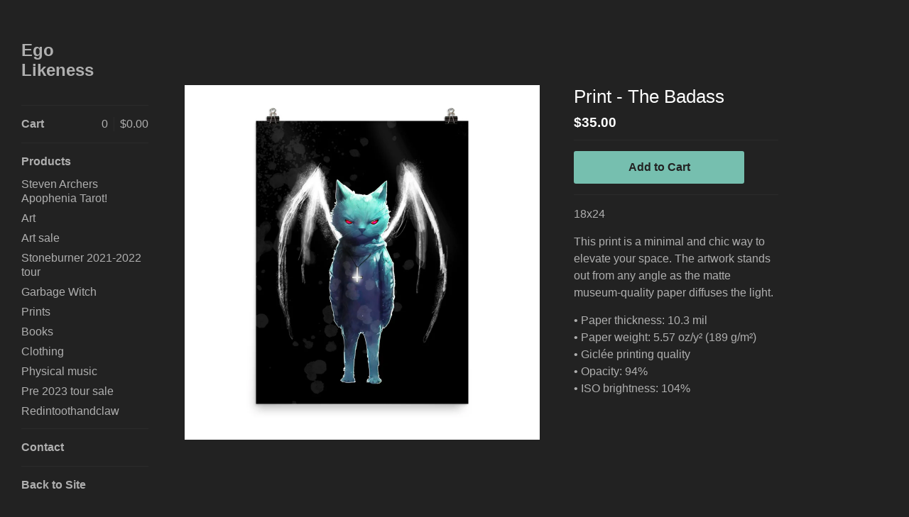

--- FILE ---
content_type: text/html; charset=utf-8
request_url: https://egolikeness.bigcartel.com/product/print-the-badass
body_size: 4302
content:
<!DOCTYPE html>
<html>
  <head>
    <title>Print - The Badass | Ego Likeness</title>
    <meta charset="utf-8">
    <meta name="viewport" content="width=device-width, initial-scale=1">
    <link href="/theme_stylesheets/152400785/1623174121/theme.css" media="screen" rel="stylesheet" type="text/css">

    <!-- Served from Big Cartel Storefront -->
<!-- Big Cartel generated meta tags -->
<meta name="generator" content="Big Cartel" />
<meta name="author" content="Ego Likeness" />
<meta name="description" content="18x24 This print is a minimal and chic way to elevate your space. The artwork stands out from any angle as the matte museum-quality paper diffuses..." />
<meta name="referrer" content="strict-origin-when-cross-origin" />
<meta name="product_id" content="102635932" />
<meta name="product_name" content="Print - The Badass" />
<meta name="product_permalink" content="print-the-badass" />
<meta name="theme_name" content="Sidecar" />
<meta name="theme_version" content="1.9.12" />
<meta property="og:type" content="product" />
<meta property="og:site_name" content="Ego Likeness" />
<meta property="og:title" content="Print - The Badass" />
<meta property="og:url" content="https://egolikeness.bigcartel.com/product/print-the-badass" />
<meta property="og:description" content="18x24 This print is a minimal and chic way to elevate your space. The artwork stands out from any angle as the matte museum-quality paper diffuses..." />
<meta property="og:image" content="https://assets.bigcartel.com/product_images/6b939c33-d398-4443-9a05-945dff6f8698/enhanced-matte-paper-poster-_in_-18x24-transparent-652637ec61af1.j..." />
<meta property="og:image:secure_url" content="https://assets.bigcartel.com/product_images/6b939c33-d398-4443-9a05-945dff6f8698/enhanced-matte-paper-poster-_in_-18x24-transparent-652637ec61af1.j..." />
<meta property="og:price:amount" content="35.00" />
<meta property="og:price:currency" content="USD" />
<meta property="og:availability" content="instock" />
<meta name="twitter:card" content="summary_large_image" />
<meta name="twitter:title" content="Print - The Badass" />
<meta name="twitter:description" content="18x24 This print is a minimal and chic way to elevate your space. The artwork stands out from any angle as the matte museum-quality paper diffuses..." />
<meta name="twitter:image" content="https://assets.bigcartel.com/product_images/6b939c33-d398-4443-9a05-945dff6f8698/enhanced-matte-paper-poster-_in_-18x24-transparent-652637ec61af1.j..." />
<!-- end of generated meta tags -->

<!-- Big Cartel generated link tags -->
<link rel="canonical" href="https://egolikeness.bigcartel.com/product/print-the-badass" />
<link rel="alternate" href="https://egolikeness.bigcartel.com/products.xml" type="application/rss+xml" title="Product Feed" />
<link rel="icon" href="/favicon.svg" type="image/svg+xml" />
<link rel="icon" href="/favicon.ico" type="image/x-icon" />
<link rel="apple-touch-icon" href="/apple-touch-icon.png" />
<!-- end of generated link tags -->

<!-- Big Cartel generated structured data -->
<script type="application/ld+json">
{"@context":"https://schema.org","@type":"BreadcrumbList","itemListElement":[{"@type":"ListItem","position":1,"name":"Home","item":"https://egolikeness.bigcartel.com/"},{"@type":"ListItem","position":2,"name":"Products","item":"https://egolikeness.bigcartel.com/products"},{"@type":"ListItem","position":3,"name":"Prints","item":"https://egolikeness.bigcartel.com/category/prints"},{"@type":"ListItem","position":4,"name":"Print - The Badass","item":"https://egolikeness.bigcartel.com/product/print-the-badass"}]}
</script>
<script type="application/ld+json">
{"@context":"https://schema.org/","@type":"Product","name":"Print - The Badass","url":"https://egolikeness.bigcartel.com/product/print-the-badass","description":"18x24\n\nThis print is a minimal and chic way to elevate your space. The artwork stands out from any angle as the matte museum-quality paper diffuses the light.\n\n• Paper thickness: 10.3 mil\n• Paper weight: 5.57 oz/y² (189 g/m²)\n• Giclée printing quality\n• Opacity: 94%\n• ISO brightness: 104%","sku":"102635932","image":["https://assets.bigcartel.com/product_images/6b939c33-d398-4443-9a05-945dff6f8698/enhanced-matte-paper-poster-_in_-18x24-transparent-652637ec61af1.jpg?auto=format\u0026fit=max\u0026h=1200\u0026w=1200"],"brand":{"@type":"Brand","name":"Ego Likeness"},"offers":[{"@type":"Offer","name":"Print - The Badass","url":"https://egolikeness.bigcartel.com/product/print-the-badass","sku":"407594794","price":"35.0","priceCurrency":"USD","priceValidUntil":"2027-01-20","availability":"https://schema.org/InStock","itemCondition":"NewCondition","additionalProperty":[{"@type":"PropertyValue","propertyID":"item_group_id","value":"102635932"}]}]}
</script>

<!-- end of generated structured data -->

<script>
  window.bigcartel = window.bigcartel || {};
  window.bigcartel = {
    ...window.bigcartel,
    ...{"account":{"id":283531,"host":"egolikeness.bigcartel.com","bc_host":"egolikeness.bigcartel.com","currency":"USD","country":{"code":"US","name":"United States"}},"theme":{"name":"Sidecar","version":"1.9.12","colors":{"button_text_color":null,"primary_text_color":null,"button_hover_background_color":null,"background_color":"#222222","link_text_color":"#76BFAF","link_hover_color":null,"button_background_color":null}},"checkout":{"payments_enabled":true,"paypal_merchant_id":"VUXWJ6RQFDPSS"},"product":{"id":102635932,"name":"Print - The Badass","permalink":"print-the-badass","position":81,"url":"/product/print-the-badass","status":"active","created_at":"2023-10-11T05:51:46.000Z","has_password_protection":false,"images":[{"url":"https://assets.bigcartel.com/product_images/6b939c33-d398-4443-9a05-945dff6f8698/enhanced-matte-paper-poster-_in_-18x24-transparent-652637ec61af1.jpg?auto=format\u0026fit=max\u0026h=1000\u0026w=1000","width":null,"height":null}],"price":35.0,"default_price":35.0,"tax":0.0,"on_sale":false,"description":"18x24\r\n\r\nThis print is a minimal and chic way to elevate your space. The artwork stands out from any angle as the matte museum-quality paper diffuses the light.\r\n\r\n• Paper thickness: 10.3 mil\r\n• Paper weight: 5.57 oz/y² (189 g/m²)\r\n• Giclée printing quality\r\n• Opacity: 94%\r\n• ISO brightness: 104%","has_option_groups":false,"options":[{"id":407594794,"name":"Print - The Badass","price":35.0,"sold_out":false,"has_custom_price":false,"option_group_values":[],"isLowInventory":false,"isAlmostSoldOut":false}],"artists":[],"categories":[{"id":8447944,"name":"Prints","permalink":"prints","url":"/category/prints"}],"option_groups":[]},"page":{"type":"product"}}
  }
</script>
<script async src="https://www.paypal.com/sdk/js?client-id=AbPSFDwkxJ_Pxau-Ek8nKIMWIanP8jhAdSXX5MbFoCq_VkpAHX7DZEbfTARicVRWOVUgeUt44lu7oHF-&merchant-id=VUXWJ6RQFDPSS&currency=USD&components=messages,buttons" data-partner-attribution-id="BigCartel_SP_PPCP" data-namespace="PayPalSDK"></script>
<style type="text/css">.bc-product-video-embed { width: 100%; max-width: 640px; margin: 0 auto 1rem; } .bc-product-video-embed iframe { aspect-ratio: 16 / 9; width: 100%; border: 0; }</style>
<script type="text/javascript">
  var _bcaq = _bcaq || [];
  _bcaq.push(['_setUrl','stats1.bigcartel.com']);_bcaq.push(['_trackVisit','283531']);_bcaq.push(['_trackProduct','102635932','283531']);
  (function() {
    var bca = document.createElement('script'); bca.type = 'text/javascript'; bca.async = true;
    bca.src = '/stats.min.js';
    var s = document.getElementsByTagName('script')[0]; s.parentNode.insertBefore(bca, s);
  })();
</script>
<script src="/assets/currency-formatter-e6d2ec3fd19a4c813ec8b993b852eccecac4da727de1c7e1ecbf0a335278e93a.js"></script>
  </head>

  <body id="product" class="theme" data-search="false">
    <div class="wrapper">
      <aside class="sidebar">
        <div>
          <header>
            <a href="/" title="Ego Likeness" class="logo  text " >
              
                Ego Likeness
              
            </a>
          </header>

          <nav role="navigation" aria-label="Main">
            <section>
              <div class="title">
                <a href="/cart" class="cart ">
                  <b>Cart</b>
                  <span class="total"><span data-currency-amount="0" data-currency-code="USD"><span class="currency_sign">$</span>0.00</span></span>
                  <span class="count">0</span>
                </a>
              </div>
            </section>

            <section>
              <div class="title">
                <a href="/products" class="">
                  Products
                </a>
              </div>

              

              <ul>
                
                  <li>
                    <a href="/category/steven-archers-apophenia-tarot" class="">
                      Steven Archers Apophenia Tarot!
                    </a>
                  </li>
                
                  <li>
                    <a href="/category/art" class="">
                      Art
                    </a>
                  </li>
                
                  <li>
                    <a href="/category/art-sale" class="">
                      Art sale
                    </a>
                  </li>
                
                  <li>
                    <a href="/category/stoneburner-2021-2022-tour" class="">
                      Stoneburner 2021-2022 tour
                    </a>
                  </li>
                
                  <li>
                    <a href="/category/garbage-witch" class="">
                      Garbage Witch
                    </a>
                  </li>
                
                  <li>
                    <a href="/category/prints" class="">
                      Prints
                    </a>
                  </li>
                
                  <li>
                    <a href="/category/books" class="">
                      Books
                    </a>
                  </li>
                
                  <li>
                    <a href="/category/clothing" class="">
                      Clothing
                    </a>
                  </li>
                
                  <li>
                    <a href="/category/physical-music" class="">
                      Physical music
                    </a>
                  </li>
                
                  <li>
                    <a href="/category/pre-2023-tour-sale" class="">
                      Pre 2023 tour sale
                    </a>
                  </li>
                
                  <li>
                    <a href="/category/redintoothandclaw" class="">
                      Redintoothandclaw
                    </a>
                  </li>
                
              </ul>
            </section>

            

            <section>
              <ul>
                
                <li class="title">
                  <a href="/contact" class="">
                    Contact
                  </a>
                </li>
              </ul>
            </section>

            
              <section>
                <ul>
                  
                  
                  
                  
                  
                  
                    <li class="title"><a href="https://egolikeness.bigcartel.com/">Back to Site</a></li>
                  
                </ul>
              </section>
            
          </nav>
        </div>

        <footer>
          <div class="bigcartel-credit"><a href="https://www.bigcartel.com/?utm_source=bigcartel&utm_medium=storefront&utm_campaign=283531&utm_term=egolikeness" data-bc-hook="attribution" rel="nofollow">Powered by Big Cartel</a></div>
        </footer>
      </aside>

      <main class="main overlay">
        <header>
          <button class="menu" aria-label="Open menu"><b></b></button>
          <a href="/" title="Ego Likeness Home" class="logo">Ego Likeness</a>
          <a href="/cart" class="cart" aria-label="View cart">0</a>
        </header>
        
          <div class="page product_detail">
  <div class="gallery desktop-gallery" style="max-width: 500px ">
    <a href="https://assets.bigcartel.com/product_images/6b939c33-d398-4443-9a05-945dff6f8698/enhanced-matte-paper-poster-_in_-18x24-transparent-652637ec61af1.jpg?auto=format&fit=max&w=2000" class="fancybox" rel="group">
      <img src="https://assets.bigcartel.com/product_images/6b939c33-d398-4443-9a05-945dff6f8698/enhanced-matte-paper-poster-_in_-18x24-transparent-652637ec61af1.jpg?auto=format&fit=max&w=1500" alt="Print - The Badass">
    </a>
    <ul>
      
    </ul>
  </div>
  <div class="gallery mobile_only">
    <img src="https://assets.bigcartel.com/product_images/6b939c33-d398-4443-9a05-945dff6f8698/enhanced-matte-paper-poster-_in_-18x24-transparent-652637ec61af1.jpg?auto=format&fit=max&w=1500" alt="Print - The Badass" class="mobile_gallery_viewer">
    <ul class="mobile_gallery">
      
        
      
    </ul>
  </div>
  <div class="detail">
    <h1>Print - The Badass</h1>
    

    <p class="price">
      
        <span data-currency-amount="35.0" data-currency-code="USD"><span class="currency_sign">$</span>35.00</span>
      
      
      
    </p>

    
      <form method="post" class="add product-form show-sold-out" action="/cart" accept-charset="utf8">
        <input type="hidden" name="utf8" value='✓'>
        
          <input type="hidden" name="cart[add][id]" id="option" value="407594794" />
        
        <button class="button add add-to-cart-button" name="submit" type="submit" data-add-title="Add to Cart" data-sold-title="Sold out">Add to Cart</button>
        
        
      </form>
    

    
      <div class="description">
        <p>18x24</p>
<p>This print is a minimal and chic way to elevate your space. The artwork stands out from any angle as the matte museum-quality paper diffuses the light.</p>
<p>• Paper thickness: 10.3 mil
<br />• Paper weight: 5.57 oz/y² (189 g/m²)
<br />• Giclée printing quality
<br />• Opacity: 94%
<br />• ISO brightness: 104%</p>
      </div>
    

    
  </div>
</div>

        
      </main>
    </div>

    <script src="//ajax.googleapis.com/ajax/libs/jquery/3.4.1/jquery.min.js" type="text/javascript"></script>
    <script src="https://assets.bigcartel.com/api/6/api.usd.js?v=1" type="text/javascript"></script>
    <script src="https://assets.bigcartel.com/theme_assets/3/1.9.12/theme.js?v=1" type="text/javascript"></script>
    <script type="text/javascript">
      var formatMoney = Format.money;
      Format.money = function(number) {
        
          return formatMoney(number, true, true, false);
        
      };

      Store.gridOptions = {
        layoutMode: 'masonry',
      };

      Store.addToCartMessages = {
        addToCart: 'Add to Cart',
        addingToCart: 'Adding&hellip;',
        addedToCart: 'Added!'
      };

      
    </script>
    
      <script>
        var show_sold_out_product_options = 'true';
        Product.find('print-the-badass', processProduct)
      </script>
    
  <script defer src="https://static.cloudflareinsights.com/beacon.min.js/vcd15cbe7772f49c399c6a5babf22c1241717689176015" integrity="sha512-ZpsOmlRQV6y907TI0dKBHq9Md29nnaEIPlkf84rnaERnq6zvWvPUqr2ft8M1aS28oN72PdrCzSjY4U6VaAw1EQ==" data-cf-beacon='{"rayId":"9c0e3196efb98020","version":"2025.9.1","serverTiming":{"name":{"cfExtPri":true,"cfEdge":true,"cfOrigin":true,"cfL4":true,"cfSpeedBrain":true,"cfCacheStatus":true}},"token":"44d6648085c9451aa740849b0372227e","b":1}' crossorigin="anonymous"></script>
</body>
</html>


--- FILE ---
content_type: text/css; charset=utf-8
request_url: https://egolikeness.bigcartel.com/theme_stylesheets/152400785/1623174121/theme.css
body_size: 7554
content:
/*! fancyBox v2.1.4 fancyapps.com | fancyapps.com/fancybox/#license */

.fancybox-wrap,
.fancybox-skin,
.fancybox-outer,
.fancybox-inner,
.fancybox-image,
.fancybox-wrap iframe,
.fancybox-wrap object,
.fancybox-nav,
.fancybox-nav span,
.fancybox-tmp
{
  padding: 0;
  margin: 0;
  border: 0;
  outline: none;
  vertical-align: top;
}

.fancybox-wrap {
  position: absolute;
  top: 0;
  left: 0;
  z-index: 8020;
}

.fancybox-skin {
  position: relative;
  background: transparent;
  color: #444;
  text-shadow: none;
  -webkit-border-radius: 4px;
     -moz-border-radius: 4px;
          border-radius: 4px;
}

.fancybox-opened {
  z-index: 8030;
}

.fancybox-outer, .fancybox-inner {
  position: relative;
}

.fancybox-inner {
  overflow: hidden;
}

.fancybox-type-iframe .fancybox-inner {
  -webkit-overflow-scrolling: touch;
}

.fancybox-error {
  color: #444;
  font: 14px/20px "Helvetica Neue",Helvetica,Arial,sans-serif;
  margin: 0;
  padding: 15px;
  white-space: nowrap;
}

.fancybox-image, .fancybox-iframe {
  display: block;
  width: 100%;
  height: 100%;
}

.fancybox-image {
  max-width: 100%;
  max-height: 100%;
}

.fancybox-close, .fancybox-prev span, .fancybox-next span {
  background-repeat: no-repeat;
  background-position: 0 0;
  background-size: 22px 22px;
  display: block;
  height: 22px;
  overflow: hidden;
  text-indent: -999px;
  width: 22px;
}

#fancybox-loading {
  background-image: url("https://assets.bigcartel.com/theme_assets/3/1.9.12/images/loading_spinner.gif");
  position: fixed;
  top: 50%;
  left: 50%;
  margin-top: -11px;
  margin-left: -11px;
  background-position: 0 0;
  opacity: 1;
  cursor: pointer;
  z-index: 8060;
  width: 23px;
  height: 23px;
}

.fancybox-close {
  background-image: url("https://assets.bigcartel.com/theme_assets/3/1.9.12/images/remove.png");
  position: absolute;
  top: 15px;
  right: -32px;
  width: 36px;
  height: 36px;
  cursor: pointer;
  z-index: 8040;
}

.lt-ie9 .fancybox-close {
  background: url("https://assets.bigcartel.com/theme_assets/3/1.9.12/images/remove1x.png") 0 0 no-repeat;
}

.fancybox-nav {
  position: absolute;
  top: 0;
  width: 40%;
  height: 100%;
  cursor: pointer;
  text-decoration: none;
  background: transparent url("https://assets.bigcartel.com/theme_assets/3/1.9.12/images/blank.gif"); /* helps IE */
  -webkit-tap-highlight-color: rgba(0,0,0,0);
  z-index: 8040;
}

.fancybox-prev {
  left: 0;
}

.fancybox-next {
  right: 0;
}

.fancybox-nav span {
  position: absolute;
  top: 50%;
  width: 22px;
  height: 22px;
  margin-top: -11px;
  cursor: pointer;
  z-index: 8040;
  visibility: hidden;
}

.fancybox-prev span {
  background-image: url("https://assets.bigcartel.com/theme_assets/3/1.9.12/images/left_arrow.png");
  left: 16px;
}

.lt-ie9 .fancybox-prev span {
  background: url("https://assets.bigcartel.com/theme_assets/3/1.9.12/images/left_arrow1x.png") 0 0 no-repeat;
}


.fancybox-next span {
  background-image: url("https://assets.bigcartel.com/theme_assets/3/1.9.12/images/right_arrow.png");
  right: 16px;
}

.lt-ie9 .fancybox-next span {
  background: url("https://assets.bigcartel.com/theme_assets/3/1.9.12/images/right_arrow1x.png") 0 0 no-repeat;
}

.fancybox-nav:hover span {
  visibility: visible;
}

.fancybox-tmp {
  position: absolute;
  top: -99999px;
  left: -99999px;
  visibility: hidden;
  max-width: 99999px;
  max-height: 99999px;
  overflow: visible !important;
}

/* Overlay helper */

.fancybox-lock {
  overflow: hidden;
}

.fancybox-overlay {
  position: absolute;
  top: 0;
  left: 0;
  overflow: hidden;
  display: none;
  z-index: 8010;
  background: url("https://assets.bigcartel.com/theme_assets/3/1.9.12/images/fancybox_overlay.png");
}

.fancybox-overlay-fixed {
  position: fixed;
  bottom: 0;
  right: 0;
}

.fancybox-lock .fancybox-overlay {
  overflow: auto;
  overflow-y: scroll;
}

/* Title helper */

.fancybox-title {
  visibility: hidden;
  font: normal 13px/20px "Helvetica Neue",Helvetica,Arial,sans-serif;
  position: relative;
  text-shadow: none;
  z-index: 8050;
}

.fancybox-opened .fancybox-title {
  visibility: visible;
}

.fancybox-title-float-wrap {
  position: absolute;
  bottom: 0;
  right: 50%;
  margin-bottom: -35px;
  z-index: 8050;
  text-align: center;
}

.fancybox-title-float-wrap .child {
  display: inline-block;
  margin-right: -100%;
  padding: 2px 20px;
  background: transparent; /* Fallback for web browsers that doesn't support RGBa */
  background: rgba(0, 0, 0, 0.8);
  -webkit-border-radius: 15px;
     -moz-border-radius: 15px;
          border-radius: 15px;
  text-shadow: 0 1px 2px #222;
  color: #FFF;
  font-weight: bold;
  line-height: 24px;
  white-space: nowrap;
}

.fancybox-title-outside-wrap {
  position: relative;
  margin-top: 10px;
  color: #fff;
}

.fancybox-title-inside-wrap {
  padding-top: 10px;
}

.fancybox-title-over-wrap {
  position: absolute;
  bottom: 0;
  left: 0;
  color: #fff;
  padding: 10px;
  background: #000;
  background: rgba(0, 0, 0, .8);
}
/**** Isotope Filtering ****/


.isotope-item {
  z-index: 2;
}

.isotope-hidden.isotope-item {
  pointer-events: none;
  z-index: 1;
}

/**** Isotope CSS3 transitions ****/

.isotope,
.isotope .isotope-item {
  -webkit-transition-duration: 0.8s;
     -moz-transition-duration: 0.8s;
      -ms-transition-duration: 0.8s;
       -o-transition-duration: 0.8s;
          transition-duration: 0.8s;
}

.isotope {
  -webkit-transition-property: height, width;
     -moz-transition-property: height, width;
      -ms-transition-property: height, width;
       -o-transition-property: height, width;
          transition-property: height, width;
}

.isotope .isotope-item {
  -webkit-transition-property: -webkit-transform, opacity;
     -moz-transition-property:    -moz-transform, opacity;
      -ms-transition-property:     -ms-transform, opacity;
       -o-transition-property:      -o-transform, opacity;
          transition-property:         transform, opacity;
}

/**** disabling Isotope CSS3 transitions ****/

.isotope.no-transition,
.isotope.no-transition .isotope-item,
.isotope .isotope-item.no-transition {
  -webkit-transition-duration: 0s;
     -moz-transition-duration: 0s;
      -ms-transition-duration: 0s;
       -o-transition-duration: 0s;
          transition-duration: 0s;
}
html, body, div, span, applet, object, iframe,
h1, h2, h3, h4, h5, h6, p, blockquote, pre,
a, abbr, acronym, address, big, cite, code,
del, dfn, em, img, ins, kbd, q, s, samp,
small, strike, strong, sub, sup, tt, var,
b, u, i, center,
dl, dt, dd, ol, ul, li,
fieldset, form, label, legend,
table, caption, tbody, tfoot, thead, tr, th, td,
article, aside, canvas, details, embed,
figure, figcaption, footer, header, hgroup,
menu, nav, output, ruby, section, summary,
time, mark, audio, video {
  margin: 0;
  padding: 0;
  border: 0;
  font: inherit;
  font-size: 100%;
  vertical-align: baseline;
}

html {
  line-height: 1;
}

ol, ul {
  list-style: none;
}

table {
  border-collapse: collapse;
  border-spacing: 0;
}

caption, th, td {
  text-align: left;
  font-weight: normal;
  vertical-align: middle;
}

q, blockquote {
  quotes: none;
}
q:before, q:after, blockquote:before, blockquote:after {
  content: "";
  content: none;
}

a img {
  border: none;
}

article, aside, details, figcaption, figure, footer, header, hgroup, menu, nav, section, summary {
  display: block;
}

/* @group responsive breakpoints */
/* @end */
.loaded a, .loaded .main .button, .main .loaded .button, .loaded .sidebar form.search label, .sidebar form.search .loaded label, .loaded .overlay .products_list .product .product_info, .overlay .products_list .product .loaded .product_info, .loaded .infinite-scroll-message p, .infinite-scroll-message .loaded p {
  -webkit-transition: opacity 0.2s ease, color 0.2s ease, background-color 0.2s ease;
  -moz-transition: opacity 0.2s ease, color 0.2s ease, background-color 0.2s ease;
  -o-transition: opacity 0.2s ease, color 0.2s ease, background-color 0.2s ease;
  transition: opacity 0.2s ease, color 0.2s ease, background-color 0.2s ease;
}

.main, form.contact .contact-field {
  zoom: 1;
}
.main:after, form.contact .contact-field:after {
  display: block;
  visibility: hidden;
  height: 0;
  clear: both;
  content: ".";
}

@-webkit-keyframes spin {
  0% {
    -webkit-transform: rotate(0deg);
    -moz-transform: rotate(0deg);
    -ms-transform: rotate(0deg);
    -o-transform: rotate(0deg);
    transform: rotate(0deg);
  }

  100% {
    -webkit-transform: rotate(360deg);
    -moz-transform: rotate(360deg);
    -ms-transform: rotate(360deg);
    -o-transform: rotate(360deg);
    transform: rotate(360deg);
  }
}

@-moz-keyframes spin {
  0% {
    -webkit-transform: rotate(0deg);
    -moz-transform: rotate(0deg);
    -ms-transform: rotate(0deg);
    -o-transform: rotate(0deg);
    transform: rotate(0deg);
  }

  100% {
    -webkit-transform: rotate(360deg);
    -moz-transform: rotate(360deg);
    -ms-transform: rotate(360deg);
    -o-transform: rotate(360deg);
    transform: rotate(360deg);
  }
}

@-o-keyframes spin {
  0% {
    -webkit-transform: rotate(0deg);
    -moz-transform: rotate(0deg);
    -ms-transform: rotate(0deg);
    -o-transform: rotate(0deg);
    transform: rotate(0deg);
  }

  100% {
    -webkit-transform: rotate(360deg);
    -moz-transform: rotate(360deg);
    -ms-transform: rotate(360deg);
    -o-transform: rotate(360deg);
    transform: rotate(360deg);
  }
}

@keyframes spin {
  0% {
    -webkit-transform: rotate(0deg);
    -moz-transform: rotate(0deg);
    -ms-transform: rotate(0deg);
    -o-transform: rotate(0deg);
    transform: rotate(0deg);
  }

  100% {
    -webkit-transform: rotate(360deg);
    -moz-transform: rotate(360deg);
    -ms-transform: rotate(360deg);
    -o-transform: rotate(360deg);
    transform: rotate(360deg);
  }
}

/* @group base */
* {
  -webkit-box-sizing: border-box;
  -moz-box-sizing: border-box;
  box-sizing: border-box;
  -webkit-font-smoothing: antialiased;
}

body,
html {
  height: 100%;
  min-height: 100%;
  min-width: 200px;
}

body {
  background-color: #222222;
  background-image:  none ;
  background-repeat: repeat;
  color: #afafaf;
  font-family: "Helvetica Neue", Helvetica, Arial, sans-serif;
  font-size: 16px;
  text-rendering: optimizeLegibility;
  -webkit-font-smoothing: subpixel-antialiased !important;
}
@media screen and (max-width: 765px) {
  body {
    background-color: #222222;
    overflow-x: hidden;
  }
}
body.working {
  cursor: progress !important;
}

.wrapper {
  height: 100%;
  min-height: 100%;
  position: relative;
}
@media screen and (min-width: 765px) {
  .wrapper:after {
    background: transparent;
    content: "";
    display:  block ;
    height: 100%;
    left: 0;
    min-height: 100%;
    position: fixed;
    top: 0;
    width: 209px;
    z-index: 1;
  }
}
@media screen and (min-width: 765px) and (max-width: 765px) {
  .wrapper:after {
    display: none;
  }
}

a {
  text-decoration: none;
}

h1,
h2,
h3,
h4,
h5,
h6 {
  color: #FFFFFF;
  font-family: "Helvetica Neue", Helvetica, Arial, sans-serif;
  font-weight: 400;
  margin-bottom: 30px;
}

h1 {
  font-size: 26px;
  line-height: 1.3em;
}

h2 {
  font-size: 18px;
}

h3 {
  font-size: 16px;
}

h4 {
  font-size: 14px;
}

h5 {
  font-size: 12px;
}

h6 {
  font-size: 11px;
}

p {
  margin-bottom: 15px;
}

sup,
sub {
  font-size: 12px;
  vertical-align: text-top;
}

sub {
  vertical-align: text-bottom;
}

pre code,
code {
  font-family: "Courier New", Courier, Monospace !important;
  font-weight: 700;
}

blockquote {
  width: auto;
  font-style: italic;
  margin: 15px;
  padding: 10px;
}
blockquote:before, blockquote:after {
  display: inline;
  content: "\201C";
  font-size: 14px;
}
blockquote:after {
  content: "\201D";
}

small {
  display: block;
  font-size: 13px;
  font-weight: 400;
  margin-bottom: 15px;
}

i,
em {
  font-style: italic;
}

blockquote p {
  display: inline;
}

b,
strong {
  font-weight: 700;
}

hr {
  border-bottom-color: #2B2B2B;
  border-bottom-style: solid;
  border-bottom-width: 1px;
  height: 1px;
  margin: 15px 0;
  width: 100%;
}

/* @end */
/* @group forms */
.main .button {
  background-color: #76BFAF;
  -webkit-border-radius: 3px;
  -moz-border-radius: 3px;
  -ms-border-radius: 3px;
  -o-border-radius: 3px;
  border-radius: 3px;
  border: none;
  color: #222222 !important;
  cursor: pointer;
  font-family: Helvetica;
  font-size: 16px;
  font-weight: 700;
  display: -moz-inline-stack;
  display: inline-block;
  vertical-align: middle;
  *vertical-align: auto;
  zoom: 1;
  *display: inline;
  padding: 14px 32px;
  text-align: center;
}
.main .button.minimal-button {
  background: none;
  color: #76BFAF !important;
  border: none;
  font-size: 14px;
  padding: 0;
}
.main .button.minimal-button:not(:disabled):hover, .main .button.minimal-button:not(:disabled):active, .main .button.minimal-button:not(:disabled):focus {
  color: #76BFAF;
  background: none;
  text-decoration: underline;
}
.main .button:disabled, .main .button.disabled {
  cursor: not-allowed;
  opacity: 0.3;
}
.main .button:not(:disabled):hover, .main .button:not(:disabled):active, .main .button:not(:disabled):focus {
  background-color: #A6F0E0;
  color: #222222;
}

select {
  font-size: 16px;
}

input[type=text],
textarea {
  appearance: none;
  -webkit-appearance: none;
  background: white;
  border: 1px solid #bfbfbf;
  -webkit-border-radius: 3px;
  -moz-border-radius: 3px;
  -ms-border-radius: 3px;
  -o-border-radius: 3px;
  border-radius: 3px;
  font-family: Helvetica;
  height: 32px;
  padding: 6px 10px;
}
input[type=text]:focus,
textarea:focus {
  -webkit-box-shadow: 0 0 5px #FFFFFF inset;
  -moz-box-shadow: 0 0 5px #FFFFFF inset;
  box-shadow: 0 0 5px #FFFFFF inset;
}
@media screen and (max-width: 765px) {
  input[type=text],
  textarea {
    height: 40px;
  }
}

textarea {
  padding: 10px;
}

/* @end */
/* @group errors */
.errors {
  background-color: #950f1e;
  -webkit-border-radius: 3px;
  -moz-border-radius: 3px;
  -ms-border-radius: 3px;
  -o-border-radius: 3px;
  border-radius: 3px;
  color: white;
  margin-bottom: 30px;
}
@media screen and (max-width: 765px) {
  .errors {
    margin: 16px 0;
  }
}
.errors li {
  font-size: 16px;
  font-weight: 700;
  height: auto !important;
  line-height: 1.5em;
  padding: 15px !important;
}

/* @end */
/* @group standalone pages (maintenance, checkout, etc) */
.standalone {
  height: auto;
  margin: 0 auto;
  max-width: 360px;
  padding-top: 120px;
  text-align: center;
}
.standalone h2 {
  margin-bottom: 10px;
}

/* @end */
/* @group responsive utility classes */
.mobile_only {
  display: none;
}
@media screen and (max-width: 765px) {
  .mobile_only {
    display: block;
  }
}

.not_mobile {
  display: block;
}
@media screen and (max-width: 765px) {
  .not_mobile {
    display: none;
  }
}

/* @end */
/* @group sidebar */
.sidebar {
  background-color: transparent;
  float: left;
  height: 100%;
  padding: 57px 30px 0;
  position:  absolute ;
  -webkit-transform: translateZ(0);
  -moz-transform: translateZ(0);
  -ms-transform: translateZ(0);
  -o-transform: translateZ(0);
  transform: translateZ(0);
  width: 239px;
  z-index: 100;
}
@media screen and (max-width: 765px) {
  .sidebar {
    border-right-color: #2B2B2B;
    border-right-style: solid;
    border-right-width: 1px;
    display: none;
    min-height: 100%;
    padding: 0 24px;
    position: absolute;
    width: 272px;
    z-index: 1;
  }
  .show_menu .sidebar {
    display: block;
  }
}
.sidebar > div {
  min-height:  0 ;
  margin-bottom: -94px;
}
@media screen and (max-width: 765px) {
  .sidebar > div {
    margin-bottom: 0;
    min-height: 0;
  }
}
.sidebar > div:after {
  content: "";
  display: block;
  height: 94px;
}
@media screen and (max-width: 765px) {
  .sidebar > div:after {
    display: none;
  }
}
.sidebar a {
  color: #afafaf;
}
.sidebar a:hover, .sidebar a.current {
  color: #A6F0E0;
}
.sidebar header {
  margin-bottom: 35px;
  overflow: hidden;
  width: 150px;
}
@media screen and (max-width: 765px) {
  .sidebar header {
    margin: 14px 0;
    width: 100%;
  }
}
.sidebar header .logo {
  display: block;
  font-size: 24px;
  font-weight: 700;
  line-height: 1.2em;
  word-wrap: break-word;
}
.sidebar header .logo img {
  display: block;
  width: 100%;
}
.sidebar form.search {
  color: #afafaf;
  cursor: pointer;
  height: 24px;
  padding: 3px 0 5px;
  position: relative;
}
@media screen and (max-width: 765px) {
  .sidebar form.search {
    height: 28px;
    padding-top: 5px;
  }
}
.sidebar form.search:hover label {
  color: #A6F0E0;
}
.sidebar form.search.focus label {
  filter: progid:DXImageTransform.Microsoft.Alpha(Opacity=0);
  opacity: 0;
}
.sidebar form.search label {
  cursor: pointer;
  display: block;
  font-size: 16px;
  filter: progid:DXImageTransform.Microsoft.Alpha(Opacity=100);
  opacity: 1;
  position: absolute;
  top: 2px;
  z-index: 1;
}
@media screen and (max-width: 765px) {
  .sidebar form.search label {
    top: 6px;
  }
}
.sidebar form.search input[type=text] {
  border: none;
  background: transparent;
  color: #76BFAF;
  cursor: pointer;
  font-family: "Helvetica Neue", Helvetica, Arial, sans-serif;
  font-size: 16px;
  height: auto;
  outline: 0;
  margin: 0;
  padding: 0;
  position: relative;
  width: 100%;
  z-index: 2;
}
.sidebar form.search input[type=text]:focus {
  -webkit-box-shadow: none;
  -moz-box-shadow: none;
  box-shadow: none;
}
.sidebar nav {
  font-size: 16px;
  line-height: 1.25em;
}
.sidebar nav section {
  border-top-color: #2B2B2B;
  border-top-style: solid;
  border-top-width: 1px;
  padding: 10px 0;
}
@media screen and (max-width: 765px) {
  .sidebar nav section {
    padding: 11px 0 6px;
  }
}
.sidebar nav .cart {
  display: -webkit-flex;
  display: -ms-flexbox;
  display: flex;
}
@media screen and (max-width: 765px) {
  .sidebar nav .cart {
    height: 30px;
  }
}
.sidebar nav .cart b {
  order: 1;
}
.sidebar nav .cart .total {
  margin-left: 8px;
  order: 3;
}
.sidebar nav .cart .count {
  margin-left: auto;
  order: 2;
}
.sidebar nav .cart .total, .sidebar nav .cart .count {
  border-left-color: #2B2B2B;
  border-left-style: solid;
  border-left-width: 1px;
  font-weight: normal;
  display: -moz-inline-stack;
  display: inline-block;
  vertical-align: middle;
  *vertical-align: auto;
  zoom: 1;
  *display: inline;
  padding-left: 8px;
}
.sidebar nav .cart .total .currency_sign, .sidebar nav .cart .count .currency_sign {
  border: none;
  display: inline;
  margin: 0;
  padding: 0;
}
.sidebar nav .cart .total:last-child, .sidebar nav .cart .count:last-child {
  border-left: none;
}
.sidebar nav .title,
.sidebar nav .title a {
  color: #afafaf;
  font-size: 16px;
  font-weight: bold;
  padding: 3px 0;
}
.sidebar nav .title:not(:last-child) {
  margin-bottom: 2px;
}
.sidebar nav .title a:hover, .sidebar nav .title a.current {
  color: #A6F0E0;
}
.sidebar nav a {
  display: block;
  padding: 4px 0;
}
.sidebar footer {
  height: 94px;
  padding: 40px 0 30px;
}
.sidebar footer .bigcartel-credit a {
  background: url(https://assets.bigcartel.com/theme_assets/3/1.9.12/images/bc_badge.png) no-repeat;
  -webkit-background-size: 100% 100%;
  -moz-background-size: 100% 100%;
  -o-background-size: 100% 100%;
  background-size: 100% 100%;
  display: block;
  float: left;
  text-indent: 100%;
  overflow: hidden;
  white-space: nowrap;
  width: 79px;
  height: 24px;
}

/* @end */
/* @group main */
.main {
  padding: 60px 0 0 0;
  width: 100%;
}
@media screen and (max-width: 765px) {
  .main {
    background-color: #222222;
    background-image:  none ;
    background-repeat: repeat;
    border-left-color: #2B2B2B;
    border-left-style: solid;
    border-left-width: 1px;
    -webkit-box-sizing: content-box;
    -moz-box-sizing: content-box;
    box-sizing: content-box;
    left: 0;
    min-height: 100%;
    padding: 0;
    position: relative;
    -webkit-transition: all 0.25s ease-out;
    -moz-transition: all 0.25s ease-out;
    -o-transition: all 0.25s ease-out;
    transition: all 0.25s ease-out;
    -webkit-transform: translateX(-1px);
    -moz-transform: translateX(-1px);
    -ms-transform: translateX(-1px);
    -o-transform: translateX(-1px);
    transform: translateX(-1px);
    width: 100%;
    z-index: 2;
  }
  .show_menu .main {
    -webkit-transform: translateX(271px);
    -moz-transform: translateX(271px);
    -ms-transform: translateX(271px);
    -o-transform: translateX(271px);
    transform: translateX(271px);
  }
}
.main a,
.main a:visited {
  color: #76BFAF;
}
.main a:hover,
.main a:visited:hover {
  color: #A6F0E0;
}
.main header {
  background-color: transparent;
  border-bottom-color: #2B2B2B;
  border-bottom-style: solid;
  border-bottom-width: 1px;
  display: none;
  height: 55px;
  position: relative;
  text-align: center;
  width: 100%;
}
@media screen and (max-width: 765px) {
  .main header {
    display: -webkit-flex;
    display: -ms-flexbox;
    display: flex;
    -ms-flex-align: center;
    -webkit-align-items: center;
    align-items: center;
    -ms-flex-pack: justify;
    -webkit-justify-content: space-between;
    justify-content: space-between;
    padding: 0 16px;
  }
}
.main header .logo {
  -webkit-transform: translateX(-50%);
  -moz-transform: translateX(-50%);
  -ms-transform: translateX(-50%);
  -o-transform: translateX(-50%);
  transform: translateX(-50%);
  color: #afafaf;
  font-size: 18px;
  font-weight: 700;
  left: 50%;
  line-height: 55px;
  overflow: hidden;
  padding: 0;
  position: absolute;
  text-align: center;
  text-overflow: ellipsis;
  white-space: nowrap;
  width: 70%;
}
.main header .cart {
  background: #afafaf;
  -webkit-border-radius: 50%;
  -moz-border-radius: 50%;
  -ms-border-radius: 50%;
  -o-border-radius: 50%;
  border-radius: 50%;
  color: #222222;
  font-size: 15px;
  font-weight: bold;
  height: 34px;
  line-height: 34px;
  padding: 0;
  text-align: center;
  width: 34px;
}
.main header .menu {
  background: none;
  border: none;
  display: block;
  height: 55px;
  left: -10px;
  padding: 10px;
  position: relative;
  width: 55px;
}
.main header .menu b,
.main header .menu b:before,
.main header .menu b:after {
  background: #afafaf;
  display: block;
  height: 2px;
  margin: 0;
  position: absolute;
  top: 50%;
  width: 27px;
}
.main header .menu b:before,
.main header .menu b:after {
  content: "";
}
.main header .menu b:before {
  top: -8px;
}
.main header .menu b:after {
  top: 8px;
}
.main .page {
  margin: 0 60px 0 260px;
  min-width: 500px;
  padding-bottom: 60px;
  width: auto;
}
@media screen and (max-width: 1023px) {
  .main .page {
    min-width: 0;
  }
}
@media screen and (max-width: 765px) {
  .main .page {
    margin: 0;
  }
}
.main h1 {
  height: 60px;
  margin: 0;
}
@media screen and (max-width: 765px) {
  .main h1 {
    height: auto;
    margin-bottom: 0;
    padding: 13px 16px 0;
  }
}
@media screen and (max-width: 765px) {
  .main h1.noproducts {
    padding: 20px 16px;
  }
}

.visuallyhidden {
  border: 0;
  clip: rect(0 0 0 0);
  height: 1px;
  margin: -1px;
  overflow: hidden;
  padding: 0;
  position: absolute;
  width: 1px;
}

/* @end */
.page.home {
  margin: 0 30px 0 260px;
  padding-top: 60px;
}
@media screen and (max-width: 765px) {
  .page.home {
    margin: 0;
    padding-top: 0;
  }
}

.page.products {
  margin: 0 30px 0 260px;
}
@media screen and (max-width: 765px) {
  .page.products {
    margin: 0;
  }
  .page.products h1 {
    padding-top: 23px;
  }
}

.products_list {
  display: -webkit-flex;
  display: -ms-flexbox;
  display: flex;
  -webkit-flex-wrap: wrap;
  -ms-flex-wrap: wrap;
  flex-wrap: wrap;
  margin: 0 -15px;
}
.products_list.grid {
  display: -webkit-flex;
  display: -ms-flexbox;
  display: flex;
  -webkit-flex-wrap: wrap;
  -ms-flex-wrap: wrap;
  flex-wrap: wrap;
}
@media screen and (max-width: 765px) {
  .products_list {
    margin: 32px 16px;
  }
}
@media screen and (max-width: 480px) {
  .products_list {
    margin: 32px 0 0;
  }
}
.products_list .product img {
  display: block;
  max-width: 100%;
  width: 100%;
}
.products_list .product {
  max-width:  300px ;
  width: 100%;
  padding: 0 15px 30px;
  overflow: hidden;
  position: relative;
  -webkit-transform: translateZ(0);
  -moz-transform: translateZ(0);
  -ms-transform: translateZ(0);
  -o-transform: translateZ(0);
  transform: translateZ(0);
}
@media screen and (max-width: 1023px) {
  .products_list .product {
    max-width:  50% ;
  }
}
@media screen and (max-width: 765px) {
  .products_list .product {
    max-width:  50% ;
  }
}
.products_list .product a {
  display: block;
  position: relative;
  -webkit-font-smoothing: antialiased;
}
.overlay .products_list .product a:hover .product_info, .overlay .products_list .product a:focus .product_info {
  filter: progid:DXImageTransform.Microsoft.Alpha(Opacity=100);
  opacity: 1;
}
.products_list .product .product_info {
  font-size: 14px;
  font-weight: 700;
  line-height: 1.5em;
  padding: 15px 0;
  text-align: center;
}
.products_list .product .product_info span {
  margin: 0;
}
@media screen and (max-width: 765px) {
  .products_list .product .product_info {
    color: #76BFAF;
    padding-top: 16px;
  }
}
.products_list .product .product_info .product_name {
  display: block;
  font-weight: bold;
}
.overlay .products_list .product .product_info {
  display: -webkit-flex;
  display: -ms-flexbox;
  display: flex;
  -ms-flex-pack: center;
  -webkit-justify-content: center;
  justify-content: center;
  -ms-flex-align: center;
  -webkit-align-items: center;
  align-items: center;
  -webkit-flex-direction: column;
  -ms-flex-direction: column;
  flex-direction: column;
  background-color: #76BFAF;
  color: #222222;
  height: 100%;
  left: 0;
  filter: progid:DXImageTransform.Microsoft.Alpha(Opacity=0);
  opacity: 0;
  padding: 15px;
  position: absolute;
  top: 0;
  width: 100%;
}
.overlay .products_list .product .product_info .product_name,
.overlay .products_list .product .product_info .sale,
.overlay .products_list .product .product_info .price {
  font-weight: 700;
}
@media screen and (max-width: 765px) {
  .overlay .products_list .product .product_info .product_name,
  .overlay .products_list .product .product_info .sale,
  .overlay .products_list .product .product_info .price {
    color: #222222;
  }
}
@media screen and (max-width: 765px) {
  .overlay .products_list .product .product_info {
    background-color: transparent;
    filter: progid:DXImageTransform.Microsoft.Alpha(Opacity=100);
    opacity: 1;
    padding: 5px 0;
    position: static;
  }
  .overlay .products_list .product .product_info > div {
    display: block;
    height: auto;
    margin-bottom: 0;
    width: auto;
  }
  .overlay .products_list .product .product_info .product_name,
  .overlay .products_list .product .product_info .sale,
  .overlay .products_list .product .product_info .price {
    color: #76BFAF;
    padding: 5px 0 0;
  }
  .overlay .products_list .product .product_info .product_name {
    font-weight: bold;
  }
}

.pagination {
  display: none;
}

.page-load-status {
  letter-spacing: 2px;
  margin-top: 25px;
  text-align: center;
}

.infinite-scroll-message {
  display: none;
}
.infinite-scroll-message p {
  color: ;
  font-family: Helvetica;
  text-align: center;
  margin: 0 auto;
}

.product_detail {
  padding-top: 60px;
}
.product_detail select {
  margin-bottom: 18px;
}
.product_detail .add-to-cart-button {
  display: block;
  max-width: 240px;
  width: 100%;
}
.product_detail .reset-selection-button-container {
  max-width: 240px;
  text-align: center;
  width: 100%;
}
@media screen and (max-width: 765px) {
  .product_detail .reset-selection-button-container {
    max-width: 100%;
  }
}
.product_detail button.reset-selection-button {
  display: none;
  height: auto;
  max-width: 100%;
  line-height: normal;
  margin: 20px auto 0;
  padding: 4px;
  width: auto;
}
@media screen and (max-width: 765px) {
  .product_detail {
    padding: 24px 16px;
  }
}
.product_detail .gallery {
  float: left;
  max-width: 500px;
  position: relative;
  width: 65%;
}
@media screen and (max-width: 765px) {
  .product_detail .gallery.desktop-gallery {
    display: none;
  }
}
.product_detail .gallery img {
  display: block;
  max-width: 100%;
  width: 100%;
}
@media screen and (max-width: 1023px) {
  .product_detail .gallery {
    float: none;
    margin-bottom: 25px;
    max-width: none;
    width: 100%;
  }
}
.product_detail .gallery ul {
  display: -webkit-flex;
  display: -ms-flexbox;
  display: flex;
  -ms-flex-pack: center;
  -webkit-justify-content: center;
  justify-content: center;
  margin: 10px -5px;
  text-align: center;
}
.product_detail .gallery ul li {
  -webkit-transition: all 0.15s linear;
  -moz-transition: all 0.15s linear;
  -o-transition: all 0.15s linear;
  transition: all 0.15s linear;
  padding: 0 5px;
  max-width: 20%;
}
@media screen and (max-width: 765px) {
  .product_detail .gallery ul li {
    max-width: 25%;
  }
}
.product_detail .gallery ul li.active {
  filter: progid:DXImageTransform.Microsoft.Alpha(Opacity=25);
  opacity: 0.25;
}
.product_detail .detail {
  float: left;
  margin-left: 5%;
  max-width: 390px;
  width: 30%;
}
@media screen and (max-width: 1023px) {
  .product_detail .detail {
    float: none;
    margin-bottom: 25px;
    margin-left: 0;
    max-width: none;
    width: 100%;
  }
}
.product_detail .detail h1 {
  height: auto;
  margin-bottom: 10px;
}
@media screen and (max-width: 765px) {
  .product_detail .detail h1 {
    padding: 0;
  }
}
.product_detail .detail .artists {
  color: #FFFFFF;
  font-size: 14px;
  line-height: 1.5;
  margin-bottom: 0;
}
@media screen and (max-width: 765px) {
  .product_detail .detail .artists {
    display: inline;
  }
  .product_detail .detail .artists:after {
    content: "/ ";
  }
}
.product_detail .detail .price {
  color: #FFFFFF;
  font-size: 19px;
  font-weight: 700;
  margin: 10px 0;
}
@media screen and (max-width: 765px) {
  .product_detail .detail .price {
    display: inline;
    font-weight: normal;
    margin: 0;
  }
}
.product_detail .detail .price i {
  color: #FFFFFF;
  font-style: normal;
  font-size: 12px;
}
.product_detail .detail form {
  border-top-color: #2B2B2B;
  border-top-style: solid;
  border-top-width: 1px;
  margin-top: 15px;
  padding-top: 15px;
}
.product_detail .detail form p,
.product_detail .detail form select {
  min-width: 140px;
  max-width: 240px;
  width: 100%;
}
@media screen and (max-width: 765px) {
  .product_detail .detail form p,
  .product_detail .detail form select {
    max-width: none;
    min-width: none;
  }
}
@media screen and (max-width: 765px) {
  .product_detail .detail form .button {
    max-width: 100%;
    width: 100%;
  }
}
.product_detail .description {
  border-top-color: #2B2B2B;
  border-top-style: solid;
  border-top-width: 1px;
  margin-top: 15px;
  padding-bottom: 15px;
  padding-top: 15px;
}
.product_detail .description img {
  margin-bottom: 20px;
  max-width: 100%;
}
.product_detail .description *:last-child {
  margin-bottom: 0;
}
.product_detail .availability {
  border-top-color: #2B2B2B;
  border-top-style: solid;
  border-top-width: 1px;
  margin-top: 15px;
  padding-top: 15px;
}
.product_detail .availability .availability-header {
  font-size: 15px;
  margin-bottom: 0;
}
.product_detail .availability ul {
  margin-top: 15px;
}
.product_detail .availability li {
  display: -webkit-flex;
  display: -ms-flexbox;
  display: flex;
  font-size: 13px;
  font-weight: 700;
  margin-bottom: 5px;
  width: 100%;
  padding: 5px;
  position: relative;
}
.product_detail .availability .inventory-level-background {
  background-color: #76BFAF;
  -webkit-border-radius: 3px;
  -moz-border-radius: 3px;
  -ms-border-radius: 3px;
  -o-border-radius: 3px;
  border-radius: 3px;
  color: #afafaf;
  height: 100%;
  left: 0;
  filter: progid:DXImageTransform.Microsoft.Alpha(Opacity=10);
  opacity: 0.1;
  position: absolute;
  top: 0;
}
.product_detail .availability .inventory-status {
  font-style: normal;
  margin-left: auto;
}
.product_detail #instant-checkout-button {
  margin-top: 10px;
  width: 100%;
  max-width: 240px;
}
@media screen and (max-width: 765px) {
  .product_detail #instant-checkout-button {
    max-width: 100%;
  }
}

.page.cart {
  max-width: 720px;
  min-width: 500px;
  margin: 0 60px 0 260px;
  width: auto;
}
@media screen and (max-width: 765px) {
  .page.cart {
    max-width: none;
    min-width: 0;
    margin: 0;
  }
  .page.cart h1 {
    padding-top: 23px;
  }
}
@media screen and (max-width: 765px) {
  .page.cart .cart_items {
    margin-top: 32px;
    padding: 0 16px;
  }
}
.page.cart .cart_items .cart_item {
  display: -webkit-flex;
  display: -ms-flexbox;
  display: flex;
  -ms-flex-pack: start;
  -webkit-justify-content: flex-start;
  justify-content: flex-start;
  -ms-flex-align: center;
  -webkit-align-items: center;
  align-items: center;
  border-top: 1px solid #2B2B2B;
  font-size: 16px;
  padding: 10px;
}
@media screen and (max-width: 1023px) {
  .page.cart .cart_items .cart_item {
    padding: 10px 0;
    width: 100%;
  }
}
.page.cart .cart_items .cart_item .cart_product_image_link {
  display: block;
  height: 70px;
  overflow: hidden;
  width: 70px;
}
@media screen and (max-width: 1023px) {
  .page.cart .cart_items .cart_item .cart_product_image_link {
    height: 60px;
    width: 60px;
  }
}
.page.cart .cart_items .cart_item .cart_product_image_link img {
  height: 100%;
  object-fit: cover;
  width: 100%;
}
.page.cart .cart_items .cart_item .cart_product_detail {
  line-height: 25px;
  padding: 0 50px 0 20px;
  width: 55%;
}
@media screen and (max-width: 1023px) {
  .page.cart .cart_items .cart_item .cart_product_detail {
    width: 50%;
  }
}
@media screen and (max-width: 765px) {
  .page.cart .cart_items .cart_item .cart_product_detail {
    padding: 0 30px 0 15px;
    width: 55%;
  }
}
.page.cart .cart_items .cart_item .item-quantity-label {
  border: 0;
  clip: rect(0 0 0 0);
  height: 1px;
  margin: -1px;
  overflow: hidden;
  padding: 0;
  position: absolute;
  width: 1px;
}
.page.cart .cart_items .cart_item input[type=text] {
  font-size: 16px;
  height: 36px;
  text-align: center;
  width: 50px;
}
.page.cart .cart_items .cart_item .cart_item_price {
  padding-left: 20px;
}
.page.cart .cart_items .cart_item .cart_item_remove {
  margin-left: auto;
}
.page.cart .cart_items .cart_item .cart_item_remove .remove-item {
  background: url(https://assets.bigcartel.com/theme_assets/3/1.9.12/images/remove.png) 0 0 no-repeat;
  border: none;
  -webkit-background-size: 24px 24px;
  -moz-background-size: 24px 24px;
  -o-background-size: 24px 24px;
  background-size: 24px 24px;
  cursor: pointer;
  height: 24px;
  text-indent: -9999px;
  width: 24px;
}
@media screen and (max-width: 765px) {
  .page.cart .cart_items .cart_item .cart_item_remove .remove-item {
    height: 28px;
    width: 28px;
    -webkit-background-size: 28px 28px;
    -moz-background-size: 28px 28px;
    -o-background-size: 28px 28px;
    background-size: 28px 28px;
  }
}
.page.cart .cart_items .cart_item .cart_item_remove .remove-item.loading {
  background: url(https://assets.bigcartel.com/theme_assets/3/1.9.12/images/loading.png) 0 0 no-repeat;
  -webkit-animation: spin 1s infinite linear;
  -moz-animation: spin 1s infinite linear;
  -o-animation: spin 1s infinite linear;
  animation: spin 1s infinite linear;
  -webkit-background-size: 24px 24px;
  -moz-background-size: 24px 24px;
  -o-background-size: 24px 24px;
  background-size: 24px 24px;
}
@media screen and (max-width: 765px) {
  .page.cart .cart_items .cart_item .cart_item_remove .remove-item.loading {
    -webkit-background-size: 28px 28px;
    -moz-background-size: 28px 28px;
    -o-background-size: 28px 28px;
    background-size: 28px 28px;
  }
}
@media screen and (max-width: 765px) {
  .page.cart .cart_footer {
    padding: 0 16px;
    width: 100%;
  }
}
.page.cart .cart_subtotal {
  display: -webkit-flex;
  display: -ms-flexbox;
  display: flex;
  -ms-flex-align: center;
  -webkit-align-items: center;
  align-items: center;
  border-top: 1px solid #2B2B2B;
  padding: 20px 10px;
}
@media screen and (max-width: 1023px) {
  .page.cart .cart_subtotal {
    padding: 20px 0;
  }
}
.page.cart .cart_subtotal_label {
  text-align: right;
  width: calc(70px + 55% + 50px);
}
@media screen and (max-width: 1023px) {
  .page.cart .cart_subtotal_label {
    text-align: right;
    width: 100%;
  }
}
.page.cart .cart_subtotal_amount {
  font-size: 24px;
  padding-left: 18px;
  text-align: left;
}
@media screen and (max-width: 765px) {
  .page.cart .cart_subtotal_amount {
    margin-left: auto;
    text-align: right;
  }
}
.page.cart .cart_submit {
  border-top: 1px solid #2B2B2B;
  padding: 20px;
  padding-left: calc(70px + 55% + 66px);
}
@media screen and (max-width: 1023px) {
  .page.cart .cart_submit {
    padding: 20px 0;
    text-align: right;
  }
}
@media screen and (max-width: 765px) {
  .page.cart .cart_submit {
    border-top: none;
    padding-left: 20px;
    text-align: center;
  }
  .page.cart .cart_submit button {
    width: 60%;
  }
}
.page.cart .cart_empty {
  font-size: 16px;
}
@media screen and (max-width: 765px) {
  .page.cart .cart_empty h1 {
    margin-bottom: 10px;
    padding-top: 29px;
  }
  .page.cart .cart_empty p {
    line-height: 1.5em;
    padding: 23px 16px;
  }
}

#contact .errors {
  max-width: 600px;
}
@media screen and (max-width: 765px) {
  #contact h1 {
    padding: 16px 16px 0;
  }
  #contact .errors {
    margin: 16px 16px 0;
    max-width: 100%;
  }
}

form.contact {
  max-width: 600px;
}
@media screen and (max-width: 765px) {
  form.contact {
    max-width: none;
    padding: 16px;
  }
}
form.contact .contact-field {
  border-top-color: #2B2B2B;
  border-top-style: solid;
  border-top-width: 1px;
  margin-top: 15px;
  padding-top: 15px;
}
@media screen and (max-width: 765px) {
  form.contact .contact-field {
    border: none;
    margin-top: 20px;
    padding-top: 0;
  }
  form.contact .contact-field:last-child {
    margin-top: 0;
  }
}
form.contact .contact-field:first-child {
  border: none;
  margin: 0;
  padding: 0;
}
form.contact label {
  display: block;
  font-size: 16px;
  font-weight: 700;
  margin-bottom: 10px;
}
form.contact input[type=text],
form.contact textarea {
  height: 44px;
  font-size: 16px;
  width: 100%;
}
form.contact textarea {
  height: 140px;
}
form.contact .captcha {
  margin-bottom: 0;
}
form.contact .recaptcha-note {
  display: block;
  font-size: 14px;
  margin-bottom: 15px;
}
@media screen and (max-width: 765px) {
  form.contact button {
    display: block;
    margin-top: 32px;
    width: 60%;
  }
}

.page.custom {
  max-width: 600px;
}
@media screen and (max-width: 765px) {
  .page.custom {
    max-width: none;
    padding: 0 16px 32px;
  }
}
@media screen and (max-width: 765px) {
  .page.custom h1 {
    height: 55px;
    padding: 29px 0 0;
    margin-bottom: 30px;
  }
}

.page.custom a,
.product_detail .description a {
  text-decoration: underline;
}
.page.custom h2,
.page.custom h3,
.page.custom h4,
.page.custom h5,
.page.custom h6,
.product_detail .description h2,
.product_detail .description h3,
.product_detail .description h4,
.product_detail .description h5,
.product_detail .description h6 {
  margin-bottom: 15px;
}
.page.custom p,
.page.custom ul,
.page.custom ol,
.page.custom dl,
.product_detail .description p,
.product_detail .description ul,
.product_detail .description ol,
.product_detail .description dl {
  font-size: 16px;
  line-height: 1.5em;
}
.page.custom ol,
.page.custom ul,
.product_detail .description ol,
.product_detail .description ul {
  padding-left: 2.5em;
  width: auto;
}
.page.custom ol,
.product_detail .description ol {
  list-style: decimal;
}
.page.custom ul,
.product_detail .description ul {
  list-style: disc;
}
.page.custom dl dt,
.product_detail .description dl dt {
  color: #FFFFFF;
  font-size: 16px;
  margin-bottom: 5px;
}
.page.custom dl dd,
.product_detail .description dl dd {
  margin-bottom: 15px;
}
.page.custom img,
.page.custom object,
.page.custom video,
.page.custom audio,
.page.custom iframe,
.page.custom embed,
.product_detail .description img,
.product_detail .description object,
.product_detail .description video,
.product_detail .description audio,
.product_detail .description iframe,
.product_detail .description embed {
  max-width: 100%;
  margin: 15px 0;
}
/*------------------------------------------------------------

Theme:  Sidecar
Author: Big Cartel
        http://bigcartel.com

        Big Cartel Stores CSS
        Copyright 2013 Big Cartel, LLC
        More info at: http://bigcartel.com

------------------------------------------------------------*/

/*


 */

/*============================================================
  Custom Styles - add and override styles below.
============================================================*/

